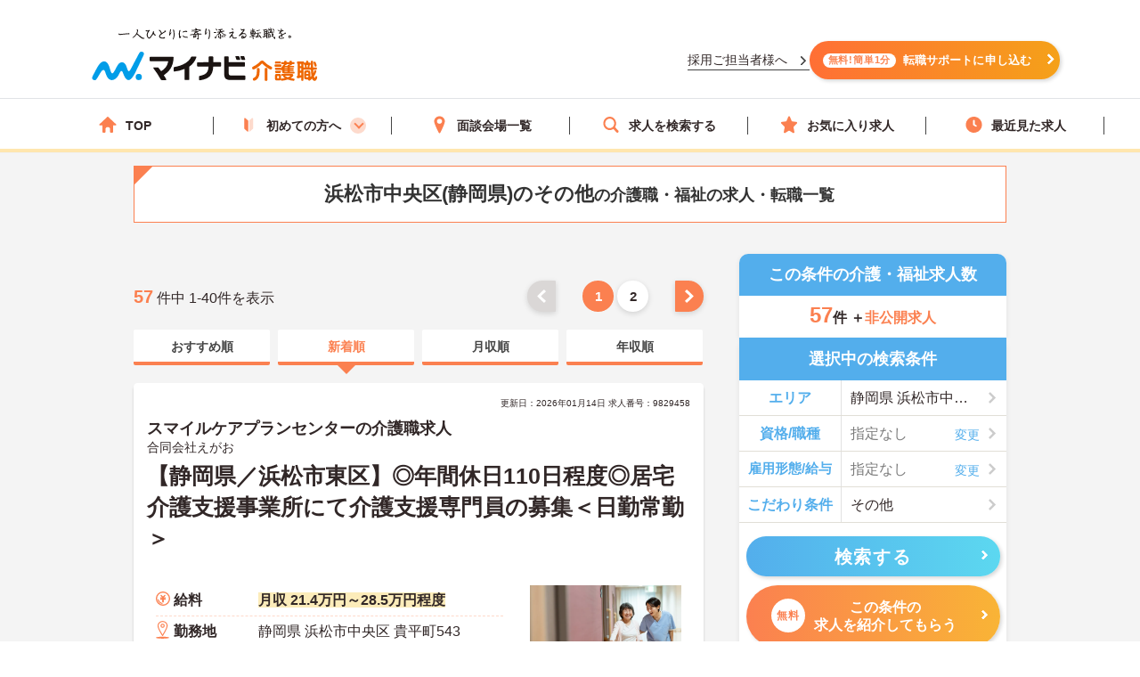

--- FILE ---
content_type: text/css
request_url: https://kaigoshoku.mynavi.jp/assets/css/slick.css
body_size: 1154
content:
.slide__arrow {
  padding: 0;
  position: absolute;
  top: 50%;
  transform: translateY(-50%);
  background-repeat: no-repeat;
  background-size: cover;
  z-index: 1;
}

.slide__arrow--jof {
  width: 19px;
  height: 30px;
}

.slide__arrow--prev.slide__arrow--jof {
  left: -27px;
  background-image: url("https://placehold.jp/11x22.png");
}

.slide__arrow--next.slide__arrow--jof {
  right: -27px;
  background-image: url("https://placehold.jp/11x22.png");
}

.slide__arrow--jobOffer {
  width: 48px;
  height: 124px;
}

.slide__arrow--prev.slide__arrow--jobOffer,
.slide__arrow--next.slide__arrow--jobOffer {
  width: 40px;
  height: 100px;
  background-color: rgba(49,39,39,0.4);
}

.slide__arrow--prev.slide__arrow--jobOffer::before,
.slide__arrow--next.slide__arrow--jobOffer::after {
  content: '';
  width: 20px;
  height: 20px;
  border-top: 5px solid #FFF;
  border-right: 5px solid #FFF;
  position: absolute;
  border-radius: 1px;
}


.slide__arrow--prev.slide__arrow--jobOffer {
  left: -20px;
  border-radius: 0 5px 5px 0;
}

.slide__arrow--prev.slide__arrow--jobOffer::before {
  top: 35%;
  left: 20px;
  transform: rotate(-135deg) translateY(-50%);
}

.slide__arrow--next.slide__arrow--jobOffer {
  right: 0;
  border-radius: 5px 0 0 5px;
}

.slide__arrow--next.slide__arrow--jobOffer::after {
  top: 45%;
  right: 18px;
  transform: rotate(45deg) translateY(-50%);
}

.slide__dots {
  display: flex;
  position: absolute;
  bottom: -28px;
  left: 50%;
  transform: translateX(-50%);
}

.slide__dots li {
  margin: 0 7px;
  width: 9px;
  height: 9px;
  border-radius: 50%;
  background-color: #D8D6D2;
}

@media screen and (max-width:768px) {
  .slick-dots li {
    width: 8px;
    height: 8px;
  }
}

.slide__dots li button {
  position: relative;
  text-indent: -9999px;
  padding: 0;
}

.slide__dots li.slick-active {
  background-color: #FB8050;
}

.slide__dots li:first-child:last-child {
  display: none;
}

/* slick-theme 上書き */
.slick-slide {
  height: 240px;
  align-items: flex-end;
  margin: 0;
}
@media screen and (max-width:768px) {
  .slick-slide {
    height: 260px;
  }
}

/* TOPリニューアル マージ時 既存上書き */
.slick-dots li.slick-active button {
  background-color: transparent;
}

.slick-dots li.slick-active button:before {
  color: #FB8050;
}

.slick-dotted.slick-slider {
  margin-bottom: 0;
}

.slick-next::before,
.slick-prev::before {
  content: '';
  width: 15px;
  height: 15px;
  border-top: 4px solid #53AEEC;
  border-right: 4px solid #53AEEC;
  position: absolute;
  top: 45%;
  border-radius: 1px;
}

.slick-next:before {
  transform: rotate(45deg) translateY(-50%);
  right: 0;
}

.slick-prev:before {
  transform: rotate(-135deg) translateY(-50%);
  left: 0;
}

/* Slick ロード時一瞬縦並びの回避 */
.jof__list,
.usersvoice__list {
  display: none;
}
.jof__list.slick-initialized,
.usersvoice__list.slick-initialized {
  display: block;
}

--- FILE ---
content_type: image/svg+xml
request_url: https://kaigoshoku.mynavi.jp/r/img/icon_house.svg
body_size: 2623
content:
<svg id="icon_house" xmlns="http://www.w3.org/2000/svg" width="28" height="24" viewBox="0 0 28 24">
  <path id="パス_61667" data-name="パス 61667" d="M0,0H23.309V19.172H0Z" transform="translate(2.405 3.962)" fill="#fff"/>
  <path id="パス_61666" data-name="パス 61666" d="M0,0H26.572V2.549H0Z" transform="translate(0.683 0.872)" fill="#fb8050"/>
  <g id="グループ_25" data-name="グループ 25">
    <path id="パス_58" data-name="パス 58" d="M53.122,112.592c-.981-8.159,4.941-8.611,4.132-.012-1.383-.055-2.562.183-4.132.012" transform="translate(-44.907 -89.709)" fill="none"/>
    <path id="パス_59" data-name="パス 59" d="M27.188,0H.812A.818.818,0,0,0,0,.824V3.5a.818.818,0,0,0,.812.824h.923v18.85A.818.818,0,0,0,2.547,24h23.13a.818.818,0,0,0,.812-.824V4.326h.7A.818.818,0,0,0,28,3.5V.824A.818.818,0,0,0,27.188,0M1.623,1.648H26.377v1.03H1.623Zm7.315,20.7c.017-1.125.046-2.954.046-3.1A2.141,2.141,0,0,1,9.85,17.32.71.71,0,0,1,10.6,17.3c.2.122.836.67.774,2.664v2.388Zm15.927,0H13V19.991c.084-2.683-.939-3.72-1.556-4.1a2.31,2.31,0,0,0-2.386-.007,3.8,3.8,0,0,0-1.691,3.367c0,.118-.025,1.709-.046,3.1H3.358V4.326H24.865Z" fill="#fb8050"/>
    <path id="パス_60" data-name="パス 60" d="M33.1,47.959h2.855a.816.816,0,0,0,.816-.816V42.249a.816.816,0,0,0-.816-.816H33.1a.816.816,0,0,0-.816.816v4.895a.816.816,0,0,0,.816.816m.816-2.447h1.224v.816H33.919Zm1.224-1.632H33.919v-.816h1.224Z" transform="translate(-27.351 -34.971)" fill="#fb8050"/>
    <path id="パス_61" data-name="パス 61" d="M77.717,47.6h2.855a.816.816,0,0,0,.816-.816V41.819A.816.816,0,0,0,80.572,41H77.717a.816.816,0,0,0-.816.816V46.78a.816.816,0,0,0,.816.816m.816-2.375h1.224v.744H78.533Zm1.224-1.632H78.533v-.954h1.224Z" transform="translate(-65.145 -34.608)" fill="#fb8050"/>
    <path id="パス_62" data-name="パス 62" d="M122.133,47.6h2.855a.816.816,0,0,0,.816-.816V41.819a.816.816,0,0,0-.816-.816h-2.855a.816.816,0,0,0-.816.816V46.78a.816.816,0,0,0,.816.816m.816-2.375h1.224v.744h-1.224Zm1.224-1.632h-1.224v-.954h1.224Z" transform="translate(-102.77 -34.608)" fill="#fb8050"/>
    <path id="パス_63" data-name="パス 63" d="M122.133,103.614h2.855a.816.816,0,0,0,.816-.816V97.838a.816.816,0,0,0-.816-.816h-2.855a.816.816,0,0,0-.816.816V102.8a.816.816,0,0,0,.816.816m.816-2.375h1.224v.743h-1.224Zm1.224-1.632h-1.224v-.954h1.224Z" transform="translate(-102.77 -81.858)" fill="#fb8050"/>
  </g>
</svg>
